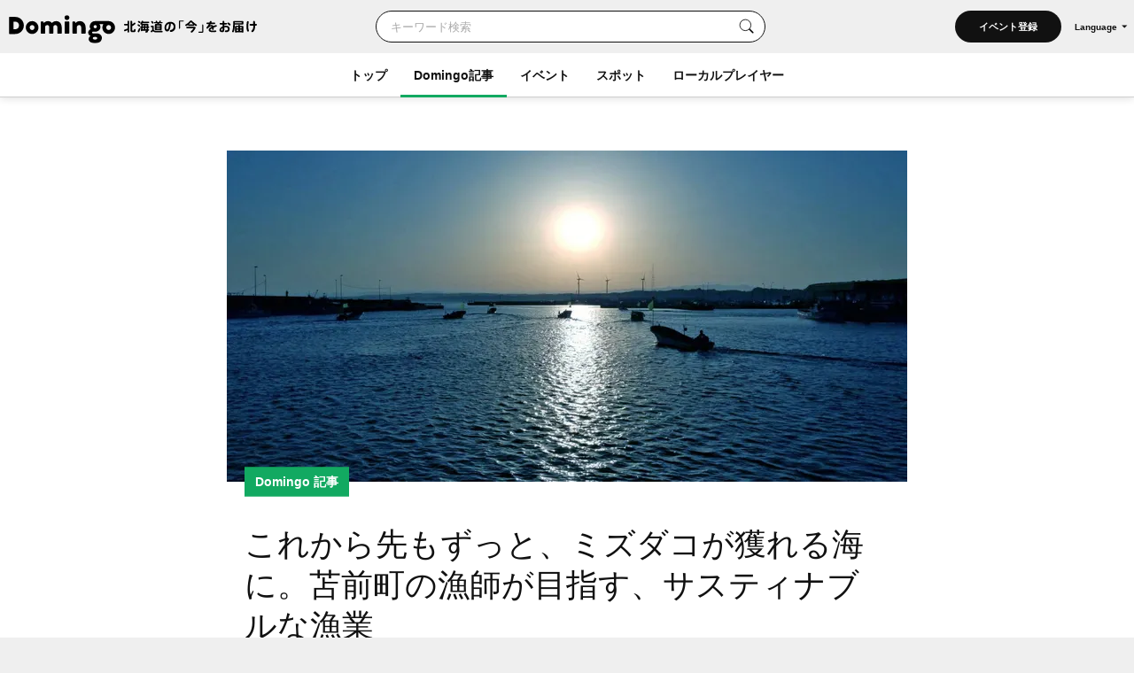

--- FILE ---
content_type: text/html; charset=UTF-8
request_url: https://domingo.ne.jp/article/12777
body_size: 86059
content:
<!DOCTYPE html>
<html lang="ja">

<head>

    <meta name="viewport" content="width=device-width,initial-scale=1">
    <meta charset="utf-8">
    <meta name="description" content="北海道の北西部に位置する漁師町、苫前町。ホタテ稚貝などの養殖のほか、カレイの刺し網漁、エビ桁網漁など、さまざまな漁が盛んです。なかでも、ミズダコの一本釣りとも言われる樽流し漁は圧巻。21歳から漁を始めて12年になる小笠原宏一さんも、漁師2年目のころに樽流し漁を始めました。ミズダコと向き合い続けた10年余り、これからもミズダコは継続して獲れるのか、そして、漁師は経済的に潤っていけるのか。生まれ育った小さな漁村の一次産業を守るため、自ら考えて『漁業改善プロジェクト』を立ち上げ、商品開発にも着手しています。小笠原さんの活動が、やがて漁師になりたいと思う若き後継者の希望となるように。これまでの歩みを振り返りながら、この先の野望を伺いました。">
    <meta name="format-detection" content="telephone=no">
    <meta name="csrf-token" content="um02RPbpktUuZwDF6HtN0wm7p9gHf2sJGDOsMOpK">

                        <title>これから先もずっと、ミズダコが獲れる海に。苫前町の漁師が目指す、サスティナブルな漁業｜Domingo</title>
            
    <meta property="og:type" content="article">
    <meta property="og:title" content="これから先もずっと、ミズダコが獲れる海に。苫前町の漁師が目指す、サスティナブルな漁業｜Domingo">
    <meta property="og:description" content="北海道の北西部に位置する漁師町、苫前町。ホタテ稚貝などの養殖のほか、カレイの刺し網漁、エビ桁網漁など、さまざまな漁が盛んです。なかでも、ミズダコの一本釣りとも言われる樽流し漁は圧巻。21歳から漁を始めて12年になる小笠原宏一さんも、漁師2年目のころに樽流し漁を始めました。ミズダコと向き合い続けた10年余り、これからもミズダコは継続して獲れるのか、そして、漁師は経済的に潤っていけるのか。生まれ育った小さな漁村の一次産業を守るため、自ら考えて『漁業改善プロジェクト』を立ち上げ、商品開発にも着手しています。小笠原さんの活動が、やがて漁師になりたいと思う若き後継者の希望となるように。これまでの歩みを振り返りながら、この先の野望を伺いました。">
    <meta property="og:site_name" content="全179市町村公認！北海道の「今」をお届け Domingo -ドミンゴ-">
    <meta property="og:url" content="https://domingo.ne.jp/article/12777">
    <meta property="og:locale" content="ja_JP">
    <meta property="og:image" content="https://p1-634a4370.imageflux.jp/w=768,f=webp:auto,q=78/https%3A%2F%2Fdomingo.ne.jp%2Fwp%2Fwp-content%2Fuploads%2F2022%2F04%2Fa583907337293fc3c633a592a04984b7.jpg" />
    <meta property="og:image:width" content="1080" />
    <meta property="og:image:height" content="720" />
    <meta name="twitter:card" content="summary_large_image" />
    <meta name="twitter:creator" content="@cfm_domingo" />
    <meta name="twitter:site" content="@cfm_domingo" />

    
    
    <link rel="stylesheet" href="https://fonts.googleapis.com/icon?family=Material+Icons">
    <link rel="stylesheet" type="text/css" href="/css/reset.css">
    <link rel="stylesheet" href="https://cdnjs.cloudflare.com/ajax/libs/lity/2.4.1/lity.min.css" integrity="sha512-UiVP2uTd2EwFRqPM4IzVXuSFAzw+Vo84jxICHVbOA1VZFUyr4a6giD9O3uvGPFIuB2p3iTnfDVLnkdY7D/SJJQ==" crossorigin="anonymous" referrerpolicy="no-referrer" />
    <link rel="stylesheet" type="text/css" href="//cdn.jsdelivr.net/npm/slick-carousel@1.8.1/slick/slick.css" />
    <link rel="stylesheet" href="https://ajax.googleapis.com/ajax/libs/jqueryui/1.12.1/themes/smoothness/jquery-ui.css">
    <link rel="stylesheet" type="text/css" href="/css/style.css?20260122">

    <script src="https://code.jquery.com/jquery-3.5.1.min.js"></script>
    <script src="https://cdnjs.cloudflare.com/ajax/libs/lity/2.4.1/lity.min.js" integrity="sha512-UU0D/t+4/SgJpOeBYkY+lG16MaNF8aqmermRIz8dlmQhOlBnw6iQrnt4Ijty513WB3w+q4JO75IX03lDj6qQNA==" crossorigin="anonymous" referrerpolicy="no-referrer"></script>
    <script type="text/javascript" src="//ajax.aspnetcdn.com/ajax/jQuery/jquery-1.9.1.min.js"></script>
    <script type="text/javascript" src="/js/jquery.uploadThumbs.js"></script>
    <script src="https://ajax.googleapis.com/ajax/libs/jqueryui/1.12.1/jquery-ui.min.js"></script>
    <script src="https://ajax.googleapis.com/ajax/libs/jqueryui/1/i18n/jquery.ui.datepicker-ja.min.js"></script>
    <script type="text/javascript" src="/js/css_browser_selector.js"></script>
    <script type="text/javascript" src="//cdn.jsdelivr.net/npm/slick-carousel@1.8.1/slick/slick.min.js"></script>
    <script type="text/javascript" src="/js/function.js?202511261614"></script>
    <script src="https://cdnjs.cloudflare.com/ajax/libs/bodymovin/5.8.0/lottie.min.js" type="text/javascript"></script>
    <script type="text/javascript" src="//mlb.valuecommerce.com/mylinkbox.js" async></script>
    <script type="text/javascript" src="/js/loading.js?20211224"></script>

    <link rel="shortcut icon" href="/images/favicon.ico" type="image/x-icon">
    <link rel="apple-touch-icon" href="/images/touch-icon.png" sizes="180x180">

    
    
            
        <link rel="canonical" href="https://domingo.ne.jp/article/12777" />
        <link rel="alternate" hreflang="ja" href="https://domingo.ne.jp/article/12777" />
        <link rel="alternate" hreflang="en" href="https://domingo.ne.jp/en/article/12777" />
        <link rel="alternate" hreflang="zh-CN" href="https://domingo.ne.jp/zh-CN/article/12777" />
        <link rel="alternate" hreflang="zh-TW" href="https://domingo.ne.jp/zh-TW/article/12777" />
        <link rel="alternate" hreflang="ko" href="https://domingo.ne.jp/ko/article/12777" />
    
    

    <script>
        $(function () {
            $.datepicker.setDefaults($.datepicker.regional["ja"]);
            $("#date1").datepicker();
            $("#date2").datepicker();
        });
    </script>

    <script>
        $(function () {
            $('#hero_slider').slick({
                autoplay: true,
                autoplaySpeed: 5000,
                centerMode :true,
                variableWidth: true,
                dots: true,
                responsive: [{
                    breakpoint: 561,
                    settings: {
                        centerMode:false,
                        variableWidth:false,
                        arrows: false,
                    }
                }]
            });

            var bnr_dots_flag = true;
            if($('#bnr_slider li').length == 1){
                bnr_dots_flag = false;
            }
            $('#bnr_slider').slick({
                autoplay: false,
                autoplaySpeed: 5000,
                draggable: false,
                slidesToShow: 3,
                arrows: false,
                responsive: [{
                    breakpoint: 561,
                    settings: {
                        autoplay: true,
                        draggable: true,
                        slidesToShow: 1,
                        dots: bnr_dots_flag,
                    }
                }]
            });

            $('#article__hero_slider').slick({
                autoplay: true,
                autoplaySpeed: 5000,
                dots: true,
                arrows: false
            });
        });
    </script>

    
    <script type="text/javascript">
        (function(c,l,a,r,i,t,y){
            c[a]=c[a]||function(){(c[a].q=c[a].q||[]).push(arguments)};
            t=l.createElement(r);t.async=1;t.src="https://www.clarity.ms/tag/"+i;
            y=l.getElementsByTagName(r)[0];y.parentNode.insertBefore(t,y);
        })(window, document, "clarity", "script", "or105tq0yj");
    </script>

    
    <script>(function(w,d,s,l,i){w[l]=w[l]||[];w[l].push({'gtm.start':
                new Date().getTime(),event:'gtm.js'});var f=d.getElementsByTagName(s)[0],
            j=d.createElement(s),dl=l!='dataLayer'?'&l='+l:'';j.async=true;j.src=
            'https://www.googletagmanager.com/gtm.js?id='+i+dl;f.parentNode.insertBefore(j,f);
        })(window,document,'script','dataLayer','GTM-P2P38DM');</script>
    <!-- End Google Tag Manager -->
</head>

<body>


    
    

    <!-- Google Tag Manager (noscript) -->
    <noscript><iframe src="https://www.googletagmanager.com/ns.html?id=GTM-P2P38DM"
                      height="0" width="0" style="display:none;visibility:hidden"></iframe></noscript>
    <!-- End Google Tag Manager (noscript) -->

                        <div id="wrapper" class="app_bnr_none">
            
        <div class="main_cont">


    <header id="header" class="scroll">
        <div class="app_bnr_wrap hide">

            
            <script>
                function DisableButton(obj) {
                    obj.disabled = true;
                    obj.value = '処理中';
                    obj.form.submit();
                }
            </script>

            
            

            
            
        </div>
        <div class="header_inner">
            <div class="header_top">

                <h1 class="header_logo">
                    <a id="button_top" href="/">
                        <img class="pc" src="/images/logo_header_pc.svg" alt="Domingo-ドミンゴ-">
                        <img class="header_catch pc" src="/images/logo_header_catch_.svg" alt="北海道の「今」をお届け">
                        <img class="sp" src="/images/logo_header_.svg" alt="北海道の「今」をお届け Domingo-ドミンゴ-">
                    </a>
                </h1>

                                    <div class="header_top_search">
                                                    <form class="search" action="/key_word" method="get">
                                                        <div class="search_txtarea">
                                    <input id="key_word" type="text" name="word" placeholder="キーワード検索">
                                </div>
                                <div id="key_word_submit" class="search_icon">
                                    <input id="key_word_search" type="submit" value="">
                                </div>
                            </form>
                    </div>

                    <div class="event_btn_area">
                        
                                                                                    <div class="event_btn">
                                    <a id="event_post_btn" href="/sign_in">イベント登録</a>
                                </div>
                                                    
                        
                        
                                                    <div id="header_lang" class="header_lang">
                                <p class="header_lang_btn">Language</p>
                                <ul class="header_lang_menu">
                                    <li><a href="https://domingo.ne.jp/article/12777">日本語</a></li>
                                    <li><a href="https://domingo.ne.jp/en/article/12777">ENGLISH</a></li>
                                    <li><a href="https://domingo.ne.jp/zh-CN/article/12777">中文简体</a></li>
                                    <li><a href="https://domingo.ne.jp/zh-TW/article/12777">中文繁體</a></li>
                                    <li><a href="https://domingo.ne.jp/ko/article/12777">한국어</a></li>
                                </ul>
                            </div>
                                            </div>

                    









                            </div>

            <div id="header_menu">
                <div class="header_menu_cont">
                    <div class="header_nav">
                        <nav>
                            <div class="header_menu_cont_box global_nav_main">
                                <ul class="header_menu_list">
                                    <!-- SPキーワード検索 -->
                                    <li class="header_menu_search sp">
                                                                                    <form class="search" action="/key_word" method="get">
                                                                                        
                                                <div class="search_txtarea">
                                                    <input id="key_word" type="text" name="word" placeholder="キーワード検索">
                                                </div>
                                                <div id="key_word_submit" class="search_icon">
                                                    <input id="key_word_search" type="submit" value="">
                                                </div>
                                            </form>
                                    </li>
                                    <!-- SPキーワード検索ここまで -->
                                    <li class=""><a href="/">トップ</a></li>
                                    <li class="current has_submenu">
                                        <a href="/article/list/1">Domingo記事</a>
                                        <div class="header_submenu">
                                            <div class="header_submenu_inner">
                                                <div class="header_submenu_row">
                                                    <div class="header_submenu_group accordion_wrapper">
                                                        <p class="header_submenu_heading accordion_btn">食べる</p>
                                                        <ul class="header_submenu_list accordion_target">
                                                            <li><a href="/article/list/1/unspecified/sweets">スイーツ・パン</a></li>
                                                            <li><a href="/article/list/1/unspecified/ramen">ラーメン</a></li>
                                                            <li><a href="/article/list/1/unspecified/sushi">寿司</a></li>
                                                            <li><a href="/article/list/1/unspecified/curry">カレー</a></li>
                                                            <li><a href="/article/list/1/unspecified/genghiskhan">ジンギスカン</a></li>
                                                            <li><a href="/article/list/1/unspecified/lunch_buffet">ランチ・ビュッフェ</a></li>
                                                            <li><a href="/article/list/1/unspecified/dinner">ディナー</a></li>
                                                            <li><a href="/article/list/1/unspecified/cafe">カフェ</a></li>
                                                        </ul>
                                                    </div>
                                                    <div class="header_submenu_group accordion_wrapper">
                                                        <p class="header_submenu_heading accordion_btn">お出かけ</p>
                                                        <ul class="header_submenu_list accordion_target">
                                                            <li><a href="/article/list/1/unspecified/event-summary-municipalities-category">イベント</a></li>
                                                            <li><a href="/article/list/1/unspecified/favorite-view">素敵な景色</a></li>
                                                            <li><a href="/article/list/1/unspecified/hokkaido-drive">ドライブ</a></li>
                                                            <li><a href="/article/list/1/unspecified/outdoor-camp">アウトドア・キャンプ</a></li>
                                                            <li><a href="/article/list/1/unspecified/experience">体験</a></li>
                                                            <li><a href="/article/list/1/unspecified/cherry-blossom-autumn-leaves">桜・花見・紅葉</a></li>
                                                            <li><a href="/article/list/1/unspecified/ski-snowboard">スキー場・スノーボード</a></li>
                                                            <li><a href="/article/list/1/unspecified/hotsprings-hotels">温泉・ホテル</a></li>
                                                        </ul>
                                                    </div>
                                                    <div class="header_submenu_group accordion_wrapper">
                                                        <p class="header_submenu_heading accordion_btn">暮らし</p>
                                                        <ul class="header_submenu_list accordion_target">
                                                            <li><a href="/article/list/1/unspecified/people">ひと</a></li>
                                                            <li><a href="/article/list/1/unspecified/town">まち</a></li>
                                                            <li><a href="/article/list/1/unspecified/animal">動物・生き物</a></li>
                                                            <li><a href="/article/list/1/unspecified/culture">カルチャー</a></li>
                                                            <li><a href="/article/list/1/unspecified/history">歴史</a></li>
                                                        </ul>
                                                    </div>
                                                </div>
                                                <hr>
                                                <div class="header_submenu_group accordion_wrapper">
                                                    <p class="header_submenu_heading accordion_btn">エリア別</p>
                                                    <ul class="header_submenu_list accordion_target area">
                                                        <li><a href="/article/list/1/sapporo">札幌</a></li>
                                                        <li><a href="/article/list/1/otaru-niseko">小樽・ニセコ</a></li>
                                                        <li><a href="/article/list/1/asahikawa-furano">旭川・富良野</a></li>
                                                        <li><a href="/article/list/1/hakodate-donan">函館・道南</a></li>
                                                        <li><a href="/article/list/1/obihiro-tokachi">帯広・十勝</a></li>
                                                        <li><a href="/article/list/1/ishikari-sorachi">石狩・空知</a></li>
                                                        <li><a href="/article/list/1/tomakomai-muroran-noboribetsu">苫小牧・室蘭・登別</a></li>
                                                        <li><a href="/article/list/1/kushiro-shiretoko">釧路・知床</a></li>
                                                        <li><a href="/article/list/1/abashiri-ohotsuku">網走・オホーツク</a></li>
                                                        <li><a href="/article/list/1/wakkanai-douhoku">稚内・道北</a></li>
                                                        <li><a href="/article/list/1/hidaka-erimo">日高・えりも</a></li>
                                                        <li><a href="/article/list/1/others">その他</a></li>
                                                    </ul>
                                                </div>
                                            </div>
                                        </div>
                                    </li>
                                    <li class="has_submenu">
                                        <a href="/event_list/1">イベント</a>
                                        <div class="header_submenu">
                                            <div class="header_submenu_inner">
                                                <div class="header_submenu_row">
                                                    <div class="header_submenu_group accordion_wrapper">
                                                        <p class="header_submenu_heading accordion_btn">観光・催し</p>
                                                        <ul class="header_submenu_list accordion_target">
                                                            <li><a href="/event_list_travel/1">観光</a></li>
                                                            <li><a href="/event_list_festival/1">お祭り</a></li>
                                                            <li><a href="/event_list_food_gourmet/1">食・グルメ</a></li>
                                                            <li><a href="/event_list_entertainment/1">エンタメ</a></li>
                                                            <li><a href="/event_list_exhibition/1">展示</a></li>
                                                        </ul>
                                                    </div>
                                                    <div class="header_submenu_group accordion_wrapper">
                                                        <p class="header_submenu_heading accordion_btn">体験・レジャー</p>
                                                        <ul class="header_submenu_list accordion_target">
                                                            <li><a href="/event_list_experience/1">体験</a></li>
                                                            <li><a href="/event_list_sports/1">スポーツ</a></li>
                                                            <li><a href="/event_list_family/1">ファミリー</a></li>
                                                        </ul>
                                                    </div>
                                                    <div class="header_submenu_group accordion_wrapper">
                                                        <p class="header_submenu_heading accordion_btn">暮らし・学び</p>
                                                        <ul class="header_submenu_list accordion_target">
                                                            <li><a href="/event_list_life/1">暮らし</a></li>
                                                            <li><a href="/event_list_business_seminar/1">ビジネス・セミナー</a></li>
                                                        </ul>
                                                    </div>
                                                </div>
                                                <hr>
                                                <div class="header_submenu_group accordion_wrapper">
                                                    <p class="header_submenu_heading accordion_btn">エリア別</p>
                                                    <ul class="header_submenu_list accordion_target area">
                                                        <li><a href="/event_list_sapporo/1">札幌</a></li>
                                                        <li><a href="/event_list_otaru/1">小樽・ニセコ</a></li>
                                                        <li><a href="/event_list_asahikawa/1">旭川・富良野</a></li>
                                                        <li><a href="/event_list_hakodate/1">函館・道南</a></li>
                                                        <li><a href="/event_list_obihiro/1">帯広・十勝</a></li>
                                                        <li><a href="/event_list_ishikari/1">石狩・空知</a></li>
                                                        <li><a href="/event_list_tomakomai/1">苫小牧・室蘭・登別</a></li>
                                                        <li><a href="/event_list_kushiro/1">釧路・知床</a></li>
                                                        <li><a href="/event_list_abashiri/1">網走・オホーツク</a></li>
                                                        <li><a href="/event_list_wakkanai/1">稚内・道北</a></li>
                                                        <li><a href="/event_list_hidaka/1">日高・えりも</a></li>
                                                        <li><a href="/event_list_dogai/1">北海道外</a></li>
                                                    </ul>
                                                </div>
                                            </div>
                                        </div>
                                    </li>
                                    <li class="has_submenu">
                                        <a href="/spot_list/1">スポット</a>
                                        <div class="header_submenu">
                                            <div class="header_submenu_inner">
                                                <div class="header_submenu_row">
                                                    <div class="header_submenu_group accordion_wrapper">
                                                        <p class="header_submenu_heading accordion_btn">見る・遊ぶ</p>
                                                        <ul class="header_submenu_list accordion_target">
                                                            <li><a href="/spot_list/1/unspecified/sightseeing">観光</a></li>
                                                            <li><a href="/spot_list/1/unspecified/nature">自然・景色</a></li>
                                                            <li><a href="/spot_list/1/unspecified/park">公園</a></li>
                                                            <li><a href="/spot_list/1/unspecified/outdoor">アウトドア</a></li>
                                                            <li><a href="/spot_list/1/unspecified/experience">体験</a></li>
                                                            <li><a href="/spot_list/1/unspecified/exhibition">展示</a></li>
                                                        </ul>
                                                    </div>
                                                    <div class="header_submenu_group accordion_wrapper">
                                                        <p class="header_submenu_heading accordion_btn">食べる・ショッピング</p>
                                                        <ul class="header_submenu_list accordion_target">
                                                            <li><a href="/spot_list/1/unspecified/gourmet">グルメ</a></li>
                                                            <li><a href="/spot_list/1/unspecified/shopping">ショッピング</a></li>
                                                        </ul>
                                                    </div>
                                                    <div class="header_submenu_group accordion_wrapper">
                                                        <p class="header_submenu_heading accordion_btn">泊まる・交流する</p>
                                                        <ul class="header_submenu_list accordion_target">
                                                            <li><a href="/spot_list/1/unspecified/hotel">宿</a></li>
                                                            <li><a href="/spot_list/1/unspecified/hot-spring">温泉・銭湯</a></li>
                                                            <li><a href="/spot_list/1/unspecified/machi-hub">まちハブ</a></li>
                                                        </ul>
                                                    </div>
                                                </div>
                                                <hr>
                                                <div class="header_submenu_group accordion_wrapper">
                                                    <p class="header_submenu_heading accordion_btn">エリア別</p>
                                                    <ul class="header_submenu_list accordion_target area">
                                                        <li><a href="/spot_list/1/Sapporo-Shi">札幌</a></li>
                                                        <li><a href="/spot_list/1/Otaru-Shi">小樽・ニセコ</a></li>
                                                        <li><a href="/spot_list/1/Asahikawa-Shi">旭川・富良野</a></li>
                                                        <li><a href="/spot_list/1/Hakodate-Shi">函館・道南</a></li>
                                                        <li><a href="/spot_list/1/Obihiro-Shi">帯広・十勝</a></li>
                                                        <li><a href="/spot_list/1/Ishikari-Shi">石狩・空知</a></li>
                                                        <li><a href="/spot_list/1/Tomakomai-Shi">苫小牧・室蘭・登別</a></li>
                                                        <li><a href="/spot_list/1/Kushiro-Cho">釧路・知床</a></li>
                                                        <li><a href="/spot_list/1/Abashiri-Shi">網走・オホーツク</a></li>
                                                        <li><a href="/spot_list/1/Wakkanai-Shi">稚内・道北</a></li>
                                                        <li><a href="/spot_list/1/Hidaka-Cho">日高・えりも</a></li>
                                                    </ul>
                                                </div>
                                            </div>
                                        </div>
                                    </li>
                                    <li class=""><a href="/player/list/1">ローカルプレイヤー</a></li>
                                </ul>
                            </div>




                            
                                                            <div class="header_lang">
                                    <ul class="header_lang_menu">
                                        <li><a href="https://domingo.ne.jp/article/12777">日本語</a></li>
                                        <li><a href="https://domingo.ne.jp/en/article/12777">ENGLISH</a></li>
                                        <li><a href="https://domingo.ne.jp/zh-CN/article/12777">中文简体</a></li>
                                        <li><a href="https://domingo.ne.jp/zh-TW/article/12777">中文繁體</a></li>
                                        <li><a href="https://domingo.ne.jp/ko/article/12777">한국어</a></li>
                                    </ul>
                                </div>
                            
                        </nav>
                    </div>
                </div>
                <div id="header_menu_btn"></div>
            </div>
        </div>
    </header>

        </div>


    <div id="main" class="page_detail green magazines detail_magazines">
        <div class="main_inner">
            <article id="article" class="cont">
                <div class="article__hero">
                    <div class="article__hero--inner">
                                                    <img src="https://p1-634a4370.imageflux.jp/w=768,f=webp:auto,q=78/https%3A%2F%2Fdomingo.ne.jp%2Fwp%2Fwp-content%2Fuploads%2F2022%2F04%2Fa583907337293fc3c633a592a04984b7.jpg" class="article__hero--img" alt="これから先もずっと、ミズダコが獲れる海に。苫前町の漁師が目指す、サスティナブルな漁業｜Domingo" decoding="async">
                                                <div class="article__label">
                            <p>Domingo 記事</p>
                        </div>

                    </div>
                </div>

                <div class="cont__inner">
                    <div class="cont__doc">
                        <div class="section title_area">
                            <h1>これから先もずっと、ミズダコが獲れる海に。苫前町の漁師が目指す、サスティナブルな漁業</h1>
                            <div class="title_area_sub">
                                <p class="article__date">2022.04.19</p>
                                                                    <p class="category"><a id="button_article" href="/article/area/list/189/1?ppt=%E3%81%93%E3%82%8C%E3%81%8B%E3%82%89%E5%85%88%E3%82%82%E3%81%9A%E3%81%A3%E3%81%A8%E3%80%81%E3%83%9F%E3%82%BA%E3%83%80%E3%82%B3%E3%81%8C%E7%8D%B2%E3%82%8C%E3%82%8B%E6%B5%B7%E3%81%AB%E3%80%82%E8%8B%AB%E5%89%8D%E7%94%BA%E3%81%AE%E6%BC%81%E5%B8%AB%E3%81%8C%E7%9B%AE%E6%8C%87%E3%81%99%E3%80%81%E3%82%B5%E3%82%B9%E3%83%86%E3%82%A3%E3%83%8A%E3%83%96%E3%83%AB%E3%81%AA%E6%BC%81%E6%A5%AD&ppc=%E3%81%B2%E3%81%A8" target="_top">ひと</a></p>
                                                                    <p class="category"><a id="button_article" href="/article/area/list/207/1?ppt=%E3%81%93%E3%82%8C%E3%81%8B%E3%82%89%E5%85%88%E3%82%82%E3%81%9A%E3%81%A3%E3%81%A8%E3%80%81%E3%83%9F%E3%82%BA%E3%83%80%E3%82%B3%E3%81%8C%E7%8D%B2%E3%82%8C%E3%82%8B%E6%B5%B7%E3%81%AB%E3%80%82%E8%8B%AB%E5%89%8D%E7%94%BA%E3%81%AE%E6%BC%81%E5%B8%AB%E3%81%8C%E7%9B%AE%E6%8C%87%E3%81%99%E3%80%81%E3%82%B5%E3%82%B9%E3%83%86%E3%82%A3%E3%83%8A%E3%83%96%E3%83%AB%E3%81%AA%E6%BC%81%E6%A5%AD&ppc=%E3%81%BE%E3%81%A1" target="_top">まち</a></p>
                                                                <p class="city">/</p>
                                
                                
                                <p class="city">
                                                                                                                        <a id="button_article" href="/article/area/list/113/1" target="_top">苫前町</a>
                                                                                                            </p>
                                
                            </div>

                            
                            <script>
                                // URLコピー
                                function copy_url() {
                                    const locate = '';
                                    const element = document.createElement('input');
                                    if (locate !== '') {
                                        element.value = 'https://domingo.ne.jp//article/12777';
                                    } else {
                                        element.value = 'https://domingo.ne.jp/article/12777';
                                    }
                                    document.body.appendChild(element);
                                    element.select();
                                    document.execCommand('copy');
                                    document.body.removeChild(element);

                                    // コピーしました表示
                                    const target = document.getElementById("copy_completed");
                                    target.innerHTML = '<button class="copy_btn" onclick="copy_url()"></button><p class="copy_complete" id="copy_complete">URLをコピーしました</p>';

                                    const target_2 = document.getElementById("copy_completed_2");
                                    target_2.innerHTML = '<button class="copy_btn" onclick="copy_url()"></button><p class="copy_complete" id="copy_complete">URLをコピーしました</p>'

                                    // 3秒後にコピーしました表示をクリア
                                    window.setTimeout(() => {
                                        const target = document.getElementById("copy_completed");
                                        target.innerHTML = '<button class="copy_btn" onclick="copy_url()"></button>';
                                        const target_2 = document.getElementById("copy_completed_2");
                                        target_2.innerHTML = '<button class="copy_btn" onclick="copy_url()"></button>';
                                    }, 3000);
                                }
                            </script>

                            <ul class="share_sns_list">
                                <li>
                                                                            <a class="sns_btn_tw" href="https://twitter.com/intent/tweet?text=%E3%81%93%E3%82%8C%E3%81%8B%E3%82%89%E5%85%88%E3%82%82%E3%81%9A%E3%81%A3%E3%81%A8%E3%80%81%E3%83%9F%E3%82%BA%E3%83%80%E3%82%B3%E3%81%8C%E7%8D%B2%E3%82%8C%E3%82%8B%E6%B5%B7%E3%81%AB%E3%80%82%E8%8B%AB%E5%89%8D%E7%94%BA%E3%81%AE%E6%BC%81%E5%B8%AB%E3%81%8C%E7%9B%AE%E6%8C%87%E3%81%99%E3%80%81%E3%82%B5%E3%82%B9%E3%83%86%E3%82%A3%E3%83%8A%E3%83%96%E3%83%AB%E3%81%AA%E6%BC%81%E6%A5%AD%0a@cfm_domingo より%0a&url=https://domingo.ne.jp/article/12777" rel="nofollow" target="_blank">
                                            <img src="/images/sns_twitter.svg?20240328" alt="Twitter">
                                        </a>
                                                                    </li>
                                <li>
                                                                            <a class="sns_btn_fb" href="http://www.facebook.com/share.php?quote=%E3%81%93%E3%82%8C%E3%81%8B%E3%82%89%E5%85%88%E3%82%82%E3%81%9A%E3%81%A3%E3%81%A8%E3%80%81%E3%83%9F%E3%82%BA%E3%83%80%E3%82%B3%E3%81%8C%E7%8D%B2%E3%82%8C%E3%82%8B%E6%B5%B7%E3%81%AB%E3%80%82%E8%8B%AB%E5%89%8D%E7%94%BA%E3%81%AE%E6%BC%81%E5%B8%AB%E3%81%8C%E7%9B%AE%E6%8C%87%E3%81%99%E3%80%81%E3%82%B5%E3%82%B9%E3%83%86%E3%82%A3%E3%83%8A%E3%83%96%E3%83%AB%E3%81%AA%E6%BC%81%E6%A5%AD%0a@Domingo.Hokkaido より&u=https://domingo.ne.jp/article/12777" target="_blank" rel="nofollow">
                                            <img src="/images/sns_facebook.svg" alt="Facebook">
                                        </a>
                                                                    </li>
                                <li>
                                                                            <a class="sns_btn_line" href="http://line.me/R/msg/text/?%E3%81%93%E3%82%8C%E3%81%8B%E3%82%89%E5%85%88%E3%82%82%E3%81%9A%E3%81%A3%E3%81%A8%E3%80%81%E3%83%9F%E3%82%BA%E3%83%80%E3%82%B3%E3%81%8C%E7%8D%B2%E3%82%8C%E3%82%8B%E6%B5%B7%E3%81%AB%E3%80%82%E8%8B%AB%E5%89%8D%E7%94%BA%E3%81%AE%E6%BC%81%E5%B8%AB%E3%81%8C%E7%9B%AE%E6%8C%87%E3%81%99%E3%80%81%E3%82%B5%E3%82%B9%E3%83%86%E3%82%A3%E3%83%8A%E3%83%96%E3%83%AB%E3%81%AA%E6%BC%81%E6%A5%AD%0ahttps://domingo.ne.jp/article/12777" target="_blank" rel="nofollow">
                                            <img src="/images/sns_line.svg" alt="LINE">
                                        </a>
                                                                    </li>
                                <li id="copy_completed">
                                    <button class="copy_btn" onclick="copy_url()"></button>
                                </li>
                            </ul>

                        </div>

                        <div class="section">
                                                            北海道の北西部に位置する漁師町、苫前町。ホタテ稚貝などの養殖のほか、カレイの刺し網漁、エビ桁網漁など、さまざまな漁が盛んです。なかでも、ミズダコの一本釣りとも言われる樽流し漁は圧巻。21歳から漁を始めて12年になる小笠原宏一さんも、漁師2年目のころに樽流し漁を始めました。<br>ミズダコと向き合い続けた10年余り、これからもミズダコは継続して獲れるのか、そして、漁師は経済的に潤っていけるのか。生まれ育った小さな漁村の一次産業を守るため、自ら考えて『漁業改善プロジェクト』を立ち上げ、商品開発にも着手しています。<br>小笠原さんの活動が、やがて漁師になりたいと思う若き後継者の希望となるように。これまでの歩みを振り返りながら、この先の野望を伺いました。

<div class="box_fill">
    <p class="txt_s">
        <b>目次</b><br>
        <strong>1. </strong><a href="#part1">教員志望から、漁師に転向。</a><br>
        <strong>2. </strong><a href="#part2">漁師2年目で、ミズダコの『樽流し漁』を開始。</a><br>
        <strong>3. </strong><a href="#part3">僕たちは、いつまで漁ができるのか？</a><br>
        <strong>4. </strong><a href="#part4">思った以上に難航した、漁師仲間の説得。</a><br>
        <strong>5. </strong><a href="#part5">獲る人も買う人も、漁業の関係人口。</a><br>
        <strong>6. </strong><a href="#part6">異業種と接するからこそ生まれるものもある。</a>
</div>

<div id="part1">
    <h3 class="ptn_4">教員志望から、漁師に転向。</h3>
    <p>
        漁師である父と、その手伝いをしていた母の姿を見て育った小笠原さん。幼少期は朝起きるとごはんや着替えが置いてあり、両親はすでに仕事へ行っていて姿がない…という生活だったそうです。寂しいと思うこともありましたが「父が漁師の仕事をしているところを間近で見て、頼もしく感じていました」と話します。
    </p>
    <p><img id="12763" src="https://p1-634a4370.imageflux.jp/w=768,f=webp:auto,q=78/https%3A%2F%2Fdomingo.ne.jp%2Fwp%2Fwp-content%2Fuploads%2F2022%2F04%2Fa75e28ab1c637ff1292524cb1ab25d16.jpg" alt="父母"></p>
    <p class="imgcaption">小笠原さんのご両親</p>
    <p>
        「小学校のとき、夏休みの自由研究で何をするか父に相談したら『魚拓を取ろう』と言われて、父が獲ってきたでっかいヒラメの魚拓を取ったことがありました。そんな経験、漁師の息子じゃないとできないですよね」<br>
        <br>
        漁師の仕事の大変さも知りつつ、そのおもしろさも同時に感じていた小笠原さんですが、最初から漁師になりたいと思っていたわけではありません。ラグビー選手だった小笠原さんは大学に進学してラグビーを続け、将来は中学校の教員になりたいという夢を持っていました。<br>
        <br>
        「それが高校3年生のある日、父が漁で足を怪我して、切断の可能性もあると言われたんです。父が漁に出られないとなると、誰かが家族を食べさせていかなければならない。もう進路を決めなければいけない時期だったので、大学に行くのをやめて漁師になろう、と」
    </p>
    <p><img id="12764" src="https://p1-634a4370.imageflux.jp/w=768,f=webp:auto,q=78/https%3A%2F%2Fdomingo.ne.jp%2Fwp%2Fwp-content%2Fuploads%2F2022%2F04%2Fe7e775014de1ea081ebb553cdd85504a.jpg" alt="漁師になりたて2"></p>
    <p class="imgcaption">漁師になったばかりの小笠原さん</p>
    <p>
        人生、いつ何が起こるかわかりません。かなりのスピード感をもって決断した小笠原さんは、高校を卒業すると鹿部町にある北海道立漁業研修所で半年間の研修を受け、船舶やフォークリフト、無線などの免許を取得。やがて怪我から回復したお父さんの船の乗組員として、漁師の道を歩み始めました。
    </p> 
    <p><img id="12765" src="https://p1-634a4370.imageflux.jp/w=768,f=webp:auto,q=78/https%3A%2F%2Fdomingo.ne.jp%2Fwp%2Fwp-content%2Fuploads%2F2022%2F04%2F9471c32075d165874db60741f5a3d7f7.jpg" alt="ナマコ漁"></p>
    <p><img id="12766" src="https://p1-634a4370.imageflux.jp/w=768,f=webp:auto,q=78/https%3A%2F%2Fdomingo.ne.jp%2Fwp%2Fwp-content%2Fuploads%2F2022%2F04%2F55d107f855c1cc82a4dcf5e82e1a8a45.jpg" alt="ニシン漁"></p>
    <p class="imgcaption">上はナマコ漁、下はニシン漁の様子</p>
</div>

<div id="part2">
    <h3 class="ptn_4">漁師2年目で、ミズダコの『樽流し漁』を開始。</h3>
    <p>
        2年目で漁業権を取り、始めたのがミズダコの樽流し漁です。樽流し漁とは、いわばミズダコの一本釣り。綱の一方に樽、もう一方にイサリのついた道具を使います。イサリを海に投げて沈め、樽を浮かせておくと、敵と勘違いしてイサリに襲いかかってきたミズダコが針にかかるのです。すると潮の流れにまかせて海を漂っていた樽の動きがピタッと止まり「あそこにミズダコがかかったな」と察した漁師が、綱を巻いてミズダコを船にドサリと引き上げます。
    </p>
    <p><img id="12767" src="https://p1-634a4370.imageflux.jp/w=768,f=webp:auto,q=78/https%3A%2F%2Fdomingo.ne.jp%2Fwp%2Fwp-content%2Fuploads%2F2022%2F04%2F31e88e5f70a0bc147576903838571dc7.jpg" alt="ミズダコ樽流し漁"></p>
    <p class="imgcaption">樽流し漁。ミズダコを引き上げる姿はダイナミック</p>
    <p>
        苫前の場合は特に小さい船で漁をする人が多く、あまり沖合まで行くことができないため、樽流し漁はミズダコが岸に寄ってくる春から夏にかけて行われます。それ以外の時期は箱を海に沈めておいて、狭いところに入るタコの習性を生かして漁をする『タコ箱漁』が主流だそうです。<br>
        <br>
        「樽流し漁は、奥の深い漁なんですよ。川は上流から下流に向けて流れますが、海の潮の流れは目に見えません。1時間もすれば流れが逆になったり、スローになったりします。天候などによっても変わりますし、水深と潮の速さを計算して綱の長さを調節する必要もあるんです。経験とセンスがかなり問われるといっても過言ではないですね」
    </p>
    <p><img id="12768" src="https://p1-634a4370.imageflux.jp/w=768,f=webp:auto,q=78/https%3A%2F%2Fdomingo.ne.jp%2Fwp%2Fwp-content%2Fuploads%2F2022%2F04%2Fe9a23d74e5a9a6481222739e4e10fda2.jpg" alt="ミズダコ加工前"></p>
    <p class="imgcaption">イサリと一緒に引き上げられたミズダコ</p>
</div>

<div id="part3">
    <h3 class="ptn_4">僕たちは、いつまで漁ができるのか？</h3>
    <p>
        そのうち、小笠原さんのなかに、あるひとつの問題意識が生まれます。それは「苫前の基幹産業である漁業は、いつまで続けることができるのか？」ということ。乱獲をすれば、ミズダコもやがて姿を消す日がくるでしょう。「まずは苫前の漁業を、持続可能にしていかなければ」と強く思いました。<br>
        <br>
        そう思ったのにはきっかけがあります。小笠原さんは漁師の仕事をしながら、2012年ごろから先輩たちと一緒に町づくりに関わってきました。主に地域の子どもたちとキャンプをしながら、農業や漁業を体験してもらい、苫前のいいところを知ってもらう活動です。
    </p>
    <p><img id="12769" src="https://p1-634a4370.imageflux.jp/w=768,f=webp:auto,q=78/https%3A%2F%2Fdomingo.ne.jp%2Fwp%2Fwp-content%2Fuploads%2F2022%2F04%2F6dd3bd6577002d82501cdc46720b732e.jpg" alt="西＆小笠原2"></p>
    <p class="imgcaption">一緒に町づくりを行う、尊敬する先輩、西大志さん（左）と</p>
    <p>
        「やっぱり高校を卒業すると、町を出ていく子が多いんです。大学の友達や職場の人たちに『苫前なんて、なにもないよ』と話している姿を想像するとちょっと寂しい。地元の一次産業を知って、体験してもらえたら、いざ外に出たときに故郷を誇ってもらえるかもしれませんよね」
    </p>
    <p><img id="12770" src="https://p1-634a4370.imageflux.jp/w=768,f=webp:auto,q=78/https%3A%2F%2Fdomingo.ne.jp%2Fwp%2Fwp-content%2Fuploads%2F2022%2F04%2F25901ee0b7904aca06ce770590d1cbc9.jpg" alt="若い頃の西＆小笠原(子供たち事業)"></p>
    <p class="imgcaption">町づくり事業のワンシーン。右から3番目が小笠原さん</p>
    <p>
        そのためにも、まずは自分の持ち場である漁業から、一次産業を持続可能にしたい。そんな想いで2019年に始めたのが『漁業改善プロジェクト』です。これは「Fisheries（Aquaculture）Improvement Project」を略して「FIP」とも呼ばれるもので、認証取得可能なレベルまで漁業の持続性を向上させるプロジェクトのこと。日本ではまだ数事例、北海道では小笠原さんが初の取り組みです。
    </p>
</div>

<div id="part4">
    <h3 class="ptn_4">思った以上に難航した、漁師仲間の説得。</h3>
    <p>
        では、具体的にどんなことから始めていったのでしょうか。<br>
        <br>
        「まずは、樽流し漁を行う漁師からデータを集めるところから始めました。『今年はタコが多かった』『少なかった』という声を聞いて、タコが減ってきたら獲り控える。そういったルールを事前に決め、いつでも発動できるようにしようと試みたんです」<br>
        <br>
        ゼロになってしまってから1に戻すより、1あるうちに2に増やしておくほうがずっと簡単です。かつ、ひとりではなく、みんなでやるからこそ意義がある。資源がなくなる前に対策を講じようとした小笠原さんですが、やはり軌道に乗せるまでが大変でした。
    </p>
    <p><img id="12771" src="https://p1-634a4370.imageflux.jp/w=768,f=webp:auto,q=78/https%3A%2F%2Fdomingo.ne.jp%2Fwp%2Fwp-content%2Fuploads%2F2022%2F04%2F574bd6cfa48accc2e5197bbeda37c500-scaled.jpg" alt="ミズダコ樽流し漁船"></p>
    <p>
        「まずは、このプロジェクトの目的を説明し、協力を仰ぐための会議を開いたんです。しかし、最初はみんな『何を言ってるんだ？』という反応でした。僕の説明がまだつたなかったという理由もあるかと思いますが、何度か会議を開いても忙しくて出てこない人はいましたし、なかなかいいスタートダッシュが切れなかったんですね」<br>
        <br>
        最初に会議を開いたのが2017年。そこから2年かけて、小笠原さんは漁師仲間を説得し続けました。会議に出席できない人の家を直接たずね、ていねいに説明をして「なんとかみんながいつまでも食ってけるようにしたいんだ、難しいことは僕がやる。なるべく迷惑はかけない」と、真摯に伝えていったのです。<br>
        <br>
        そのうちに理解者も増え、少しずつプロジェクトは前進していきました。小笠原さん自身、始まるまではどうなるかわからない状態だったと言いますが、とにかく動くことが大事と思ってやってきたのです。
    </p>
</div>

<div id="part5">
    <h3 class="ptn_4">獲る人も買う人も、漁業の関係人口。</h3>
    <p>
        そして、同時にいま、もうひとつ進めているプロジェクトがあります。<br>
        <br>
        「茹でたミズダコを商品化して、6月を目標に販売する予定です。漁師の6次産業化というとわかりやすいですが、それだけだと面白くないので、いろいろな仕組みづくりを検討しています」
    </p>
    <p><img id="12772" src="https://p1-634a4370.imageflux.jp/w=768,f=webp:auto,q=78/https%3A%2F%2Fdomingo.ne.jp%2Fwp%2Fwp-content%2Fuploads%2F2022%2F04%2F4b8039b17a51bd730ff8e54fdea658dc.jpg" alt="ミズダコ加工前3"></p>
    <p>
        たとえばミズダコを1トン獲ると、1匹10キロのタコであれば約100匹。100匹の加工を行うとき、足8本＋頭を割って2つ＝10個の商品ができます。つまり100匹のミズダコから、1000個の商品が生まれるのです。<br>
        <br>
        「これを個人のECサイトなどから消費者に直接買ってもらうと、中間マージンがかからない分、普通に卸すときと比べて収益が2倍になるんです。つまり、通常1トン水揚げするところを500キロに抑えても1トン分の収益があるので、僕は食べていけます。そして僕が獲らなかった500キロのミズダコを海に帰してほかの漁師が獲れば、それはその人の収入になるでしょう」<br>
        <br>
        加えて、1匹10キロ以下のミズダコはリリースする決まりにすれば、大きく育ってくれるほか、繁殖にもつながるはずです。商品名は“TAKO”に“Re”をつけて『ReTAKO（リタコ）』。「100年後もミズダコ漁が持続可能であるように」という思いをのせています。
    </p>
    <p><img id="12773" src="https://p1-634a4370.imageflux.jp/w=768,f=webp:auto,q=78/https%3A%2F%2Fdomingo.ne.jp%2Fwp%2Fwp-content%2Fuploads%2F2022%2F04%2F68f095b798ef910feaea9db872132659.jpg" alt="パッケージデザインコンテスト受賞作品"></p>
    <p class="imgcaption">北海道経済産業局が主催するパッケージデザインコンテストにて公募が行われたReTAKOのパッケージ。見事、経済産業局長賞を受賞しました</p>
    <p>
        「お客様がタコを買ってくれることで、僕は海にタコを戻すことができる。ミズダコ漁の様子や商品化については、SNSなどでこれからも発信していきます。お客様にもそれを見ていただき、僕たちとつながることで、漁業の関係人口になってもらいたいんです」<br>
        <br>
        ReTAKOは、『inakaBLUE』という屋号で活動。「100年後もタコが獲れる海を残し、いなか町の漁村コミュニティを未来につなぐ」をモットーに、今後も活動の幅を広げていきます。
    </p>
    <p><img id="12774" src="https://p1-634a4370.imageflux.jp/w=768,f=webp:auto,q=78/https%3A%2F%2Fdomingo.ne.jp%2Fwp%2Fwp-content%2Fuploads%2F2022%2F04%2F4eab0026a2269de4286b927133be38c2.png" alt="inakaBLUEロゴ"></p>
</div>

<div id="part6">
    <h3 class="ptn_4">異業種と接するからこそ生まれるものもある。</h3>
    <p>
        そもそも漁業改善プロジェクトは、海産物に関するコンサルティング業務を行う村上春二さんとの出会いから始まりました。小笠原さんの先輩漁師が村上さんに「面白い漁師さんの話が聞いてみたいんだけど、誰かいない？」と聞かれ、ご縁がつながったそうです。村上さんは、苫前の漁業に対する小笠原さんの熱い思いに共感し「漁業改善プロジェクト（FIP）という取り組みがあるよ」と教えてくれました。<br>
        <br>
        「漁師という仕事をしていると町を出ることはあまりなく、他業種の人とつながる機会も少ないのですが、やはり小さな地域で生きる人にとっては、外の世界を見ることが今後はかなり重要になってくると思います。引き続き、いろいろな人とコミュニケーションを取っていきたい」
    </p>
    <p><img id="12775" src="https://p1-634a4370.imageflux.jp/w=768,f=webp:auto,q=78/https%3A%2F%2Fdomingo.ne.jp%2Fwp%2Fwp-content%2Fuploads%2F2022%2F04%2Feeb39295e71462665f3388b75547e147-scaled.jpg" alt="朝日と海"></p>
    <p>
        これまで多くの苦労がありましたが、いまはプロジェクトの現状が気になって経過を聞きに来る漁師仲間も少なからずいると言います。あるいは「宏一はいま、こんなことをやってるんだよ」と漁業関係者以外に伝えてくれる人も。最近では別のエリアの漁師が話を聞きに来たり、大学生が卒業論文の題材にしてくれたりと、町を超えて小笠原さんの活動は少しずつ認知されています。<br>
        <br>
        「自分の幅は自分で測れないので、僕にできることはまだあるはず。まずは『ReTAKO』を軌道に乗せて、さらに進めていけることを新たに見つけたいと思っています」
    </p>
    <p><img id="12776" src="https://p1-634a4370.imageflux.jp/w=768,f=webp:auto,q=78/https%3A%2F%2Fdomingo.ne.jp%2Fwp%2Fwp-content%2Fuploads%2F2022%2F04%2Fc8f19812122ad5e630c95ffa17ba0e96.jpg" alt="ミズダコ樽流し漁船2"></p>
    <p>
        小さな町では、何もしなければ人口が自然に減っていくのを寂しく見ていることしかできません。「だからこそ危機感を持ち、でも同時にワクワクするようなことを仕掛けていきたい」と小笠原さん。若手漁師の取り組みは、まだ始まったばかりです。
    </p>
</div>

<div class="box_stroke">
    <p class="sp_img_txt">
        <span>小笠原 宏一さん</span>
    </p>
    <p class="txt_s">
<strong>漁師</strong><br>
        北海道のひだりうえにある苫前町で漁師をしながら、持続可能な水産業、持続可能な地域の確立を目指し奮闘中。
    </p>
    <p class="txt_s">
        ▼Domingoで「小笠原 宏一さん」の詳細を見る<br>
        <a href="https://domingo.ne.jp/player/detail/19" target="_blank" rel="noopener noreferrer">小笠原 宏一</a><br>
▼小笠原 宏一さんのYouTubeを見る<br>
        <a href="https://www.youtube.com/channel/UCK4anEbvcw7Ve2MoInoiX_Q" target="_blank" rel="noopener noreferrer">漁師たこーいち／北海道のひだりうえ</a>
    </p>
</div>

<div class="box_stroke">
    <h3 class="ptn_1">ライタープロフィール</h3>
    <p class="sp_img_txt">
        <span class="sp_img face"><img id="7480" src="https://p1-634a4370.imageflux.jp/w=768,f=webp:auto,q=78/https%3A%2F%2Fdomingo.ne.jp%2Fwp%2Fwp-content%2Fuploads%2F2021%2F09%2F22000cc7e3d22016d66c42d92d1a7632.jpg" alt="仲野さん"></span>
        <span>仲野聡子</span>
    </p>
    <p class="txt_s">生まれも育ちも日本一人口の少ない鳥取県。高校卒業後に上京し、東京に20年ほど住んだのち、2017年8月に喜茂別町に家族と移住しました。羊蹄山麓の澄んだ空気や豪雪を楽しみ、日々人の温かさに触れています。
    </p>
</div>

<div class="box_stroke">
    <h3 class="ptn_1">あわせて読みたい！</h3>
    <p>
        <b>この記事を読んだ方におすすめ</b><br>
        ・<a href="https://domingo.ne.jp/article/10357">小さな街をデジタルの力で少しずつ便利に、豊かに、楽しく。森町の元公務員が仕掛ける数々のプロジェクト</a><br>
        ・<a href="https://domingo.ne.jp/article/8536">「面白い」は自分で作る。仲間と一緒に上川町に移住した絹張蝦夷丸さんの物語</a><br>
        <b>この記事の近くの話題</b><br>
        ・<a href="https://domingo.ne.jp/article/8147/1">北の大河・天塩川、手つかずの自然と人との調和が織りなす旅へ。【シーニックバイウェイ北海道（15）】</a><br>
        ・<a href="https://domingo.ne.jp/article/5626/1">誰もが一度は憧れる道～日本海オロロンライン～【シーニックバイウェイ北海道（10）】</a>
    </p>
</div>
                                                    </div>

                        
                                                                                <script charset="UTF-8">
                                (function(){
                                    var _lgy_lw = document.createElement("script");
                                    _lgy_lw.type = "text/javascript";
                                    _lgy_lw.charset = "UTF-8";
                                    _lgy_lw.async = true;
                                    _lgy_lw.src= "https://l.logly.co.jp/lift_widget.js?adspot_id=";
                                    var _lgy_lw_0 = document.getElementsByTagName("script")[0];
                                    _lgy_lw_0.parentNode.insertBefore(_lgy_lw, _lgy_lw_0);
                                })();
                            </script>
                        
                        
                    </div>

                    <ul class="share_sns_list">
                        <li>
                            <a class="sns_btn_tw" href="https://twitter.com/intent/tweet?text=%E3%81%93%E3%82%8C%E3%81%8B%E3%82%89%E5%85%88%E3%82%82%E3%81%9A%E3%81%A3%E3%81%A8%E3%80%81%E3%83%9F%E3%82%BA%E3%83%80%E3%82%B3%E3%81%8C%E7%8D%B2%E3%82%8C%E3%82%8B%E6%B5%B7%E3%81%AB%E3%80%82%E8%8B%AB%E5%89%8D%E7%94%BA%E3%81%AE%E6%BC%81%E5%B8%AB%E3%81%8C%E7%9B%AE%E6%8C%87%E3%81%99%E3%80%81%E3%82%B5%E3%82%B9%E3%83%86%E3%82%A3%E3%83%8A%E3%83%96%E3%83%AB%E3%81%AA%E6%BC%81%E6%A5%AD%0a@cfm_domingo より%0a&url=https://domingo.ne.jp/article/12777" rel="nofollow" target="_blank">
                                <img src="/images/sns_twitter.svg?20240328" alt="Twitter">
                            </a>
                        </li>
                        <li>
                            <a class="sns_btn_fb" href="http://www.facebook.com/share.php?quote=%E3%81%93%E3%82%8C%E3%81%8B%E3%82%89%E5%85%88%E3%82%82%E3%81%9A%E3%81%A3%E3%81%A8%E3%80%81%E3%83%9F%E3%82%BA%E3%83%80%E3%82%B3%E3%81%8C%E7%8D%B2%E3%82%8C%E3%82%8B%E6%B5%B7%E3%81%AB%E3%80%82%E8%8B%AB%E5%89%8D%E7%94%BA%E3%81%AE%E6%BC%81%E5%B8%AB%E3%81%8C%E7%9B%AE%E6%8C%87%E3%81%99%E3%80%81%E3%82%B5%E3%82%B9%E3%83%86%E3%82%A3%E3%83%8A%E3%83%96%E3%83%AB%E3%81%AA%E6%BC%81%E6%A5%AD%0a@Domingo.Hokkaido より&u=https://domingo.ne.jp/article/12777" target="_blank" rel="nofollow">
                                <img src="/images/sns_facebook.svg" alt="Facebook">
                            </a>
                        </li>
                        <li>
                            <a class="sns_btn_line" href="http://line.me/R/msg/text/?%E3%81%93%E3%82%8C%E3%81%8B%E3%82%89%E5%85%88%E3%82%82%E3%81%9A%E3%81%A3%E3%81%A8%E3%80%81%E3%83%9F%E3%82%BA%E3%83%80%E3%82%B3%E3%81%8C%E7%8D%B2%E3%82%8C%E3%82%8B%E6%B5%B7%E3%81%AB%E3%80%82%E8%8B%AB%E5%89%8D%E7%94%BA%E3%81%AE%E6%BC%81%E5%B8%AB%E3%81%8C%E7%9B%AE%E6%8C%87%E3%81%99%E3%80%81%E3%82%B5%E3%82%B9%E3%83%86%E3%82%A3%E3%83%8A%E3%83%96%E3%83%AB%E3%81%AA%E6%BC%81%E6%A5%AD%0ahttps://domingo.ne.jp/article/12777" target="_blank" rel="nofollow">
                                <img src="/images/sns_line.svg" alt="LINE">
                            </a>
                        </li>
                        <li id="copy_completed_2">
                            <button class="copy_btn" onclick="copy_url()"></button>
                        </li>
                    </ul>


                    
                    <div class="cont__adsbygoogle">
                        <script async src="https://yads.c.yimg.jp/js/yads-async.js"></script>
                        <div id="ad1"></div>
                        <script>
                            (function (window) {
                                window.YJ_YADS = window.YJ_YADS || { tasks: [] };
                                window.YJ_YADS.tasks.push({
                                                                        yads_ad_ds: '32031_706991',
                                                                        yads_parent_element: 'ad1'
                                });
                            })(window);
                        </script>
                    </div>
                </div>
            </article>
            
                            <section class="section">
                    <div class="section__inner">
                        <h2 class="section__title">「ひと」の関連記事</h2>
                        <ul class="card__list">

                                                            <li>
                                    <a id="button_article" href="/article/54953">
                                        <p class="card__tmb">
                                            <img src="https://p1-634a4370.imageflux.jp/w=768,f=webp:auto,q=78/https%3A%2F%2Fs3.ap-northeast-1.amazonaws.com%2Fdomingo-wp.production%2Fwp%2Fwp-content%2Fuploads%2F2025%2F12%2F30103925%2Fb6760ec5fdca044294f28c30fea0d0ab.jpg" alt="" decoding="async">
                                        </p>
                                        <div class="card__txt">
                                            <p class="card__label green">Domingo 記事</p>
                                            <p class="card__title">「地元の人だから知っている」釧路で働くキーパーソンが選ぶ、絶対に訪れたくなる釧路市の“とっておき”スポット３選</p>
                                                                                            <p class="card__sub">
                                                                                                                                                                        ひと 
                                                                                                                                                                                                                                etc
                                                                                                                                                                                                                                                                            /
                                                                                                                                                                         釧路市
                                                                                                                                                            </p>
                                                                                        <p class="card__uploaddate">2026.01.01</p>
                                        </div>
                                    </a>
                                </li>
                                                            <li>
                                    <a id="button_article" href="/article/54848">
                                        <p class="card__tmb">
                                            <img src="https://p1-634a4370.imageflux.jp/w=768,f=webp:auto,q=78/https%3A%2F%2Fs3.ap-northeast-1.amazonaws.com%2Fdomingo-wp.production%2Fwp%2Fwp-content%2Fuploads%2F2025%2F12%2F25124328%2Ff32684abe27cf049de4ef66d3df9b263.jpg" alt="" decoding="async">
                                        </p>
                                        <div class="card__txt">
                                            <p class="card__label green">Domingo 記事</p>
                                            <p class="card__title">「ゆったり過ごしたい」北海道十勝・浦幌で見つけた地元の素材をたっぷりつかったランチ＆夜もふらっと立ち寄れる“まちの居場所”</p>
                                                                                            <p class="card__sub">
                                                                                                                                                                        ひと 
                                                                                                                                                                                                                                etc
                                                                                                                                                                /
                                                                                                                                                                         浦幌町
                                                                                                                                                            </p>
                                                                                        <p class="card__uploaddate">2025.12.31</p>
                                        </div>
                                    </a>
                                </li>
                                                            <li>
                                    <a id="button_article" href="/article/53306">
                                        <p class="card__tmb">
                                            <img src="https://p1-634a4370.imageflux.jp/w=768,f=webp:auto,q=78/https%3A%2F%2Fs3.ap-northeast-1.amazonaws.com%2Fdomingo-wp.production%2Fwp%2Fwp-content%2Fuploads%2F2025%2F10%2F20094233%2Fa8b8807f953818e3be5074044fde797e.jpg" alt="" decoding="async">
                                        </p>
                                        <div class="card__txt">
                                            <p class="card__label green">Domingo 記事</p>
                                            <p class="card__title">北海道・オホーツク海沿岸の湧別町に誕生した新拠点！食べて、泊まって、はたらける複合施設「NEW HUMBER」の魅力とは</p>
                                                                                            <p class="card__sub">
                                                                                                                                                                        ひと 
                                                                                                                                                                                                                                etc
                                                                                                                                                                                                                                                                            /
                                                                                                                                                                         湧別町
                                                                                                                                                            </p>
                                                                                        <p class="card__uploaddate">2025.11.29</p>
                                        </div>
                                    </a>
                                </li>
                                                            <li>
                                    <a id="button_article" href="/article/53781">
                                        <p class="card__tmb">
                                            <img src="https://p1-634a4370.imageflux.jp/w=768,f=webp:auto,q=78/https%3A%2F%2Fs3.ap-northeast-1.amazonaws.com%2Fdomingo-wp.production%2Fwp%2Fwp-content%2Fuploads%2F2025%2F11%2F19130909%2Fef20a69eab968c4741712a6c4366ab5a.jpg" alt="" decoding="async">
                                        </p>
                                        <div class="card__txt">
                                            <p class="card__label green">Domingo 記事</p>
                                            <p class="card__title">札幌時計台のふもとに“学生たちがゼロからつくり上げた新拠点”が新たに誕生！11月19日オープン「TONKAN SAPPORO」とは？</p>
                                                                                            <p class="card__sub">
                                                                                                                                                                        ひと 
                                                                                                                                                                                                                                etc
                                                                                                                                                                                                                                                                            /
                                                                                                                                                                         札幌市
                                                                                                                                                            </p>
                                                                                        <p class="card__uploaddate">2025.11.21</p>
                                        </div>
                                    </a>
                                </li>
                                                            <li>
                                    <a id="button_article" href="/article/53395">
                                        <p class="card__tmb">
                                            <img src="https://p1-634a4370.imageflux.jp/w=768,f=webp:auto,q=78/https%3A%2F%2Fdomingo.ne.jp%2Fwp%2Fwp-content%2Fuploads%2F2025%2F10%2F2ddbc007ed945aa4b0832a3df2c1f52d.jpg" alt="" decoding="async">
                                        </p>
                                        <div class="card__txt">
                                            <p class="card__label green">Domingo 記事</p>
                                            <p class="card__title">北海道・苫前町の海から未来をつくる | INAKA BLUE小笠原宏一がすすめる苫前町３つの「とっておき」</p>
                                                                                            <p class="card__sub">
                                                                                                                                                                        ひと 
                                                                                                                                                                                                                                etc
                                                                                                                                                                                                                                                                            /
                                                                                                                                                                         苫前町
                                                                                                                                                            </p>
                                                                                        <p class="card__uploaddate">2025.11.01</p>
                                        </div>
                                    </a>
                                </li>
                                                            <li>
                                    <a id="button_article" href="/article/53028">
                                        <p class="card__tmb">
                                            <img src="https://p1-634a4370.imageflux.jp/w=768,f=webp:auto,q=78/https%3A%2F%2Fdomingo.ne.jp%2Fwp%2Fwp-content%2Fuploads%2F2025%2F10%2Fcead7327b6a450c90367ec2c7e03bb16.jpg" alt="" decoding="async">
                                        </p>
                                        <div class="card__txt">
                                            <p class="card__label green">Domingo 記事</p>
                                            <p class="card__title">とんねるず・石橋貴明が動いた！札幌の小さなラジオ局で起きた“奇跡の4時間“その裏側「信じられない…」</p>
                                                                                            <p class="card__sub">
                                                                                                                                                                        ひと 
                                                                                                                                                                                                                                etc
                                                                                                                                                                /
                                                                                                                                                                         札幌市
                                                                                                                                                            </p>
                                                                                        <p class="card__uploaddate">2025.10.26</p>
                                        </div>
                                    </a>
                                </li>
                            
                        </ul>
                    </div>
                                            <div class="readmore__btn">
                            <a id="button_article" href="https://domingo.ne.jp/article/area/list/189/1">もっと見る</a>
                        </div>
                                    </section>
            
            <div class="cont__adsbygoogle">
                <style>
                    .adsense_responsive { width: 320px; height: 100px; }
                    @media(min-width: 560px) { .adsense_responsive { width: 468px; height: 60px; } }
                    @media(min-width: 960px) { .adsense_responsive { width: 728px; height: 90px; } }
                </style>
                <script async src="https://pagead2.googlesyndication.com/pagead/js/adsbygoogle.js?client=ca-pub-6299807395149855"
                        crossorigin="anonymous"></script>
                <!-- adsense_responsive -->
                <ins class="adsbygoogle adsense_responsive"
                     style="display:block"
                     data-ad-client="ca-pub-6299807395149855"
                     data-ad-slot="3349476048"></ins>
                <script>
                    (adsbygoogle = window.adsbygoogle || []).push({});
                </script>
            </div>

        </div>
    </div>

            <div class="topic_path">

    <ol>
                                    <li><a href="https://domingo.ne.jp">ホーム</a></li>
                                                <li><a href="https://domingo.ne.jp/article/list">Domingo 記事</a></li>
                                                <li>これから先もずっと、ミズダコが獲れる海に。苫前町の漁師が目指す、サスティナブルな漁業</li>
                        </ol>
</div>

    

        
    <footer id="footer">
        <div class="footer_app">
            <div class="footer_app_inner">
                <p class="footer_app_badge"><img src="/images/badge_free.svg" alt="無料"></p>
                <p class="footer_app_logo"><img src="/images/logo_domingo_wht.svg" alt="Domingo"></p>
                <p class="footer_app_title">アプリでもっと便利に！</p>
                <ul class="footer_app_point">
                    <li>
                        <div class="point_txt">
                            <p class="point_num"><span>POINT</span><span>01</span></p>
                            <p>北海道の旬な「ニュース」をカテゴリごとにチェックできる！</p>
                        </div>
                        <p class="point_img">
                                                            <img src="https://p1-634a4370.imageflux.jp/w=768,f=webp:auto,q=78/https://domingo.ne.jp/images/app_point_2.png">
                                                    </p>
                    </li>
                    <li>
                        <div class="point_txt">
                            <p class="point_num"><span>POINT</span><span>02</span></p>
                            <p>あなたの「まち」の情報をまとめてチェックできる！</p>
                        </div>
                        <p class="point_img">
                                                            <img src="https://p1-634a4370.imageflux.jp/w=768,f=webp:auto,q=78/https://domingo.ne.jp/images/app_point_1.png">
                                                    </p>
                    </li>
                    <li>
                        <div class="point_txt">
                            <p class="point_num"><span>POINT</span><span>03</span></p>
                            <p>道内各地で開催される「イベント」が探しやすく、保存も可能！</p>
                        </div>
                        <p class="point_img">
                                                            <img src="https://p1-634a4370.imageflux.jp/w=768,f=webp:auto,q=78/https://domingo.ne.jp/images/app_point_3.png">
                                                    </p>
                    </li>
                </ul>
                <div class="btn_cta_app">
                                            <a class="appstore" href="https://apps.apple.com/jp/app/domingo/id1102689377"><img src="/images/cta_btn_appstore_.svg" alt="App Storeからダウンロード"></a>
                        <a class="googleplay" href="https://play.google.com/store/apps/details?id=jp.co.crypton.peach"><img src="/images/cta_btn_googleplay_.svg" alt="Google Playで手に入れよう"></a>
                                    </div>
            </div>
        </div>

        
        
        <div class="section bnr_area footer_bnr_lp_pr">
            <a href="/contact/ad" target="_blank">
                <img src="/images/advertising consultation banner.png" alt="DomingoのPRプランのご案内">
            </a>
        </div>

        <div class="footer_inner">

            <p class="footer_sns_lead"><span class="break">Domingo公式SNSをフォローしよう！</span></p>
            <div class="footer_sns">
                <a class="footer_tw" href="https://twitter.com/cfm_domingo/" target="_blank"><img src="/images/icon_twitter.svg?20240328" alt="Twitter"></a>
                <a class="footer_fb" href="https://www.facebook.com/Domingo.Hokkaido/" target="_blank"><img src="/images/icon_facebook.svg" alt="Facebook"></a>
                <a class="footer_insta" href="https://www.instagram.com/cfm_domingo/" target="_blank"><img src="/images/icon_instagram.svg" alt="Instagram"></a>
            </div>

            <ul class="footer_nav">
                <li><a href="/about_domingo">Domingoとは</a></li>
                
                <li><a href="/notice/1">お知らせ</a></li>
                <li><a href="/about_app">アプリについて</a></li>
            </ul>

            <ul class="footer_nav sub">
                                    <li><a id="contact_btn" href="/contact-other">お問い合わせ</a></li>
                    <li><a id="contact_ad_btn" href="/contact/ad">広告掲載のご相談</a></li>
                                <li><a href="https://www.crypton.co.jp/cfm/aboutus" target="_blank">運営会社</a></li>
                <li><a id="terms" href="/terms">利用規約</a></li>
                <li><a id="privacy_policy" href="/privacy_policy">個人情報の保護について</a></li>
                <li><a id="domingo_bot" href="/domingo_bot">Domingo Botについて</a></li>
                <li><a id="faq" href="/faq-4.5.0">アプリに関するFAQ</a></li>
                <li><a id="notice" href="/sitemap">サイトマップ</a></li>
            </ul>

            <p class="copylight">&copy; Crypton Future Media, INC.</p>

        </div>
    </footer>

        <p id="pageTop" class="hide">
            <a href="#wrapper"></a>
        </p>

        
        
        
    </div>
</body>
</html>


--- FILE ---
content_type: text/html; charset=utf-8
request_url: https://www.google.com/recaptcha/api2/aframe
body_size: 183
content:
<!DOCTYPE HTML><html><head><meta http-equiv="content-type" content="text/html; charset=UTF-8"></head><body><script nonce="eAIv5pdgYw5ElgeKO7dkSQ">/** Anti-fraud and anti-abuse applications only. See google.com/recaptcha */ try{var clients={'sodar':'https://pagead2.googlesyndication.com/pagead/sodar?'};window.addEventListener("message",function(a){try{if(a.source===window.parent){var b=JSON.parse(a.data);var c=clients[b['id']];if(c){var d=document.createElement('img');d.src=c+b['params']+'&rc='+(localStorage.getItem("rc::a")?sessionStorage.getItem("rc::b"):"");window.document.body.appendChild(d);sessionStorage.setItem("rc::e",parseInt(sessionStorage.getItem("rc::e")||0)+1);localStorage.setItem("rc::h",'1769415488667');}}}catch(b){}});window.parent.postMessage("_grecaptcha_ready", "*");}catch(b){}</script></body></html>

--- FILE ---
content_type: application/javascript; charset=utf-8;
request_url: https://dalc.valuecommerce.com/vcid?_s=https%3A%2F%2Fdomingo.ne.jp%2Farticle%2F12777
body_size: 155
content:
vc_id_callback({"vcid":"ELHKFNnXrv1V07pqSVwWsXJ2YUXY1_KuWmztVTvNVBvBHPrAho90tA","vcpub":"0.590401","t":"6977233f"})

--- FILE ---
content_type: text/javascript; charset=UTF-8
request_url: https://yads.yjtag.yahoo.co.jp/yda?adprodset=32031_706991-744342-784378&cb=1769415491425&cu=https%3A%2F%2Fdomingo.ne.jp%2Farticle%2F12777&p_elem=ad1&pv_id=16bcb8f2be7f42ada44288b8371c595e&suid=ab009157-37e1-4d9c-8957-a259c391d541&u=https%3A%2F%2Fdomingo.ne.jp%2Farticle%2F12777
body_size: -7
content:
yadsRenderAd_v2([],{"adprodset_code":"32031_706991-744342-784378","callback":"","js_file_name":"","noad_callback":"","output_type":"js_frame"});

--- FILE ---
content_type: text/javascript; charset=UTF-8
request_url: https://yads.yjtag.yahoo.co.jp/tag?s=32031_706991&fr_id=yads_5410126-0&p_elem=ad1&u=https%3A%2F%2Fdomingo.ne.jp%2Farticle%2F12777&pv_ts=1769415487623&cu=https%3A%2F%2Fdomingo.ne.jp%2Farticle%2F12777&suid=ab009157-37e1-4d9c-8957-a259c391d541
body_size: 942
content:
yadsDispatchDeliverProduct({"dsCode":"32031_706991","patternCode":"32031_706991-744342","outputType":"js_frame","targetID":"ad1","requestID":"16bcb8f2be7f42ada44288b8371c595e","products":[{"adprodsetCode":"32031_706991-744342-784382","adprodType":12,"adTag":"<script onerror=\"YJ_YADS.passback()\" type=\"text/javascript\" src=\"//yj-a.p.adnxs.com/ttj?id=31110957&position=below&rla=SSP_FP_CODE_RLA&rlb=SSP_FP_CODE_RLB&size=728x90\"></script>","width":"728","height":"90"},{"adprodsetCode":"32031_706991-744342-784378","adprodType":3,"adTag":"<script onerror='YJ_YADS.passback()' src='https://yads.yjtag.yahoo.co.jp/yda?adprodset=32031_706991-744342-784378&cb=1769415491425&cu=https%3A%2F%2Fdomingo.ne.jp%2Farticle%2F12777&p_elem=ad1&pv_id=16bcb8f2be7f42ada44288b8371c595e&suid=ab009157-37e1-4d9c-8957-a259c391d541&u=https%3A%2F%2Fdomingo.ne.jp%2Farticle%2F12777' type='text/javascript'></script>","width":"728","height":"90","iframeFlag":1},{"adprodsetCode":"32031_706991-744342-784379","adprodType":5,"adTag":"<script type=\"text/javascript\">(function(){var prefix=window.location.protocol=='https:'?'https://s.':'http://ah.';document.write('<a href=\"http://promotionalads.yahoo.co.jp/quality/\" target=\"_top\"> <img src=\"' + prefix + 'yimg.jp/images/im/innerad/QC_728_90.jpg\" width=\"728\" height=\"90\" border=\"0\"> </img> </a> ');})()</script>","width":"728","height":"90"}],"measurable":1,"frameTag":"<div style=\"text-align:center;\"><iframe src=\"https://s.yimg.jp/images/listing/tool/yads/yads-iframe.html?s=32031_706991&fr_id=yads_5410126-0&p_elem=ad1&u=https%3A%2F%2Fdomingo.ne.jp%2Farticle%2F12777&pv_ts=1769415487623&cu=https%3A%2F%2Fdomingo.ne.jp%2Farticle%2F12777&suid=ab009157-37e1-4d9c-8957-a259c391d541\" style=\"border:none;clear:both;display:block;margin:auto;overflow:hidden\" allowtransparency=\"true\" data-resize-frame=\"true\" frameborder=\"0\" height=\"90\" id=\"yads_5410126-0\" name=\"yads_5410126-0\" scrolling=\"no\" title=\"Ad Content\" width=\"728\" allow=\"fullscreen; attribution-reporting\" allowfullscreen loading=\"eager\" ></iframe></div>"});

--- FILE ---
content_type: image/svg+xml
request_url: https://domingo.ne.jp/images/logo_header_pc.svg
body_size: 3346
content:
<?xml version="1.0" encoding="UTF-8"?>
<svg id="_レイヤー_1" data-name=" レイヤー 1" xmlns="http://www.w3.org/2000/svg" version="1.1" viewBox="0 0 320.8 84">
  <defs>
    <style>
      .cls-1 {
        fill: #000;
        stroke-width: 0px;
      }
    </style>
  </defs>
  <path class="cls-1" d="M70.143,17.81c-10.475,0-19.113,8.837-19.113,19.239,0,10.586,8.637,19.424,19.113,19.424s19.112-8.837,19.112-19.424c0-10.402-8.637-19.239-19.112-19.239ZM70.143,44.598c-4.043,0-7.259-3.406-7.259-7.549,0-4.05,3.216-7.364,7.259-7.364s7.259,3.314,7.259,7.364c0,4.142-3.216,7.549-7.259,7.549Z"/>
  <path class="cls-1" d="M142.546,17.81c-6.248,0-10.567,3.498-12.68,5.615-3.308-3.682-6.891-5.615-12.037-5.615-5.881,0-10.107,3.314-12.405,5.707l-1.562-3.774c-.276-.552-.919-1.013-1.562-1.013h-4.227c-1.011,0-1.746.736-1.746,1.749v33.324c0,.921.735,1.749,1.746,1.749h9.648c.919,0,1.746-.829,1.746-1.749v-17.675c0-3.774,2.757-6.444,6.432-6.444,4.135,0,5.789,3.222,5.789,6.904v17.214c0,.921.735,1.749,1.746,1.749h8.821c1.011,0,1.745-.829,1.745-1.749v-17.859c0-3.59,2.941-6.26,6.157-6.26,4.227,0,6.156,3.222,6.156,6.904v17.214c0,.921.735,1.749,1.746,1.749h9.74c1.011,0,1.746-.829,1.746-1.749v-16.662c0-10.494-5.605-19.331-16.999-19.331Z"/>
  <path class="cls-1" d="M180.4,18.731h-10.107c-.919,0-1.746.736-1.746,1.749v33.324c0,.921.827,1.749,1.746,1.749h10.107c.919,0,1.746-.829,1.746-1.749V20.48c0-1.013-.827-1.749-1.746-1.749Z"/>
  <path class="cls-1" d="M175.255,0c-4.043,0-7.259,3.314-7.259,7.365s3.216,7.272,7.259,7.272,7.351-3.222,7.351-7.272-3.308-7.365-7.351-7.365Z"/>
  <path class="cls-1" d="M214.213,17.81c-6.708,0-10.934,3.498-12.956,5.707l-1.47-3.682c-.276-.645-1.102-1.105-1.654-1.105h-4.319c-.919,0-1.746.736-1.746,1.749v33.324c0,.921.827,1.749,1.746,1.749h9.648c1.286,0,1.654-.921,1.654-1.749v-17.675c0-3.774,3.308-6.444,6.983-6.444,4.135,0,6.249,3.222,6.249,6.904v17.214c0,.921.735,1.749,1.746,1.749h9.832c.919,0,1.746-.829,1.746-1.749v-16.754c0-10.494-6.065-19.239-17.458-19.239Z"/>
  <path class="cls-1" d="M19.536,5.252H1.714c-.731,0-1.314.657-1.314,1.39v48.442c0,.732.583,1.39,1.314,1.39h17.822c14.097,0,25.638-11.488,25.638-25.683,0-14.05-11.541-25.537-25.638-25.537ZM19.637,42.234h-5.398v-22.816h5.398c6.355,0,10.966,5.014,10.966,11.38,0,6.422-4.612,11.436-10.966,11.436Z"/>
  <path class="cls-1" d="M301.288,17.81c-.46,0-.911.038-1.363.071-.127-.026-.244-.071-.382-.071h-39.309c-8.901,0-16.149,7.355-16.149,15.904,0,5.608,2.66,8.366,2.66,8.366,0,0-7.34,2.85-7.34,10.112s5.873,9.837,7.066,10.204v.276c-1.01.551-5.599,3.31-5.599,8.825,0,5.792,4.955,12.503,19.179,12.503,14.498,0,20.646-7.17,20.646-15.996,0-8.182-7.158-13.422-15.783-13.422h-11.011c-1.376,0-2.937-.736-2.937-2.482,0-1.471,1.102-2.482,3.03-2.482h6.605c9.727,0,15.876-7.17,15.876-13.881,0-6.067-3.487-8.917-3.487-8.917h12.211c-1.903,2.99-3.025,6.505-3.025,10.23,0,10.586,8.637,19.424,19.113,19.424s19.112-8.837,19.112-19.424c0-10.402-8.637-19.239-19.112-19.239ZM260.052,65.063c4.955,0,6.607,1.93,6.607,3.861,0,2.482-2.02,4.32-6.607,4.32-4.404,0-6.607-1.747-6.607-4.32,0-2.666,3.303-3.861,6.607-3.861ZM260.601,39.323c-2.752,0-4.863-2.023-4.863-4.781s2.11-4.78,4.863-4.78c2.845,0,4.864,2.023,4.864,4.78s-2.02,4.781-4.864,4.781ZM301.288,44.598c-4.043,0-7.259-3.406-7.259-7.549,0-4.05,3.216-7.364,7.259-7.364s7.259,3.314,7.259,7.364c0,4.142-3.216,7.549-7.259,7.549Z"/>
</svg>